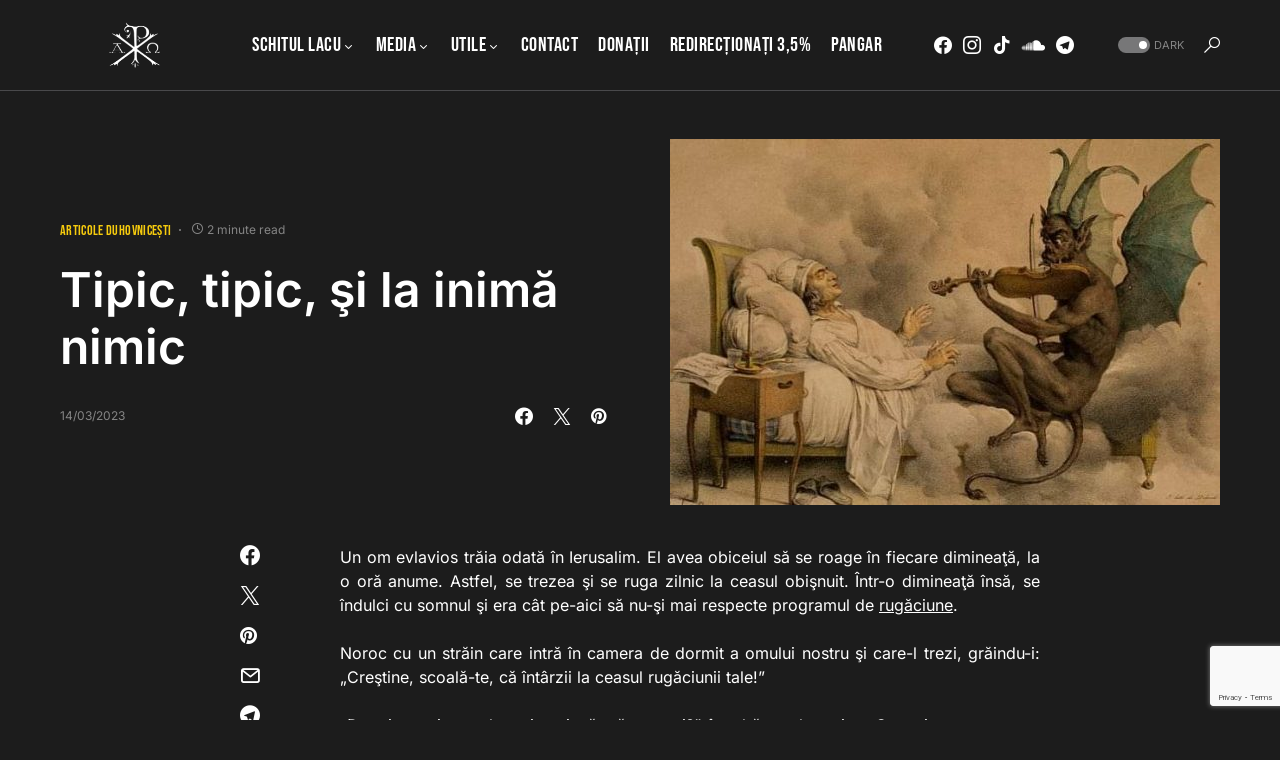

--- FILE ---
content_type: text/html; charset=utf-8
request_url: https://www.google.com/recaptcha/api2/anchor?ar=1&k=6LcPm48UAAAAADyU4ecxxqu6OghofkgZEehOG8Y4&co=aHR0cHM6Ly9tYXJ0dXJpZWF0aG9uaXRhLnJvOjQ0Mw..&hl=en&v=PoyoqOPhxBO7pBk68S4YbpHZ&size=invisible&anchor-ms=20000&execute-ms=30000&cb=5vllo4w4p5su
body_size: 48672
content:
<!DOCTYPE HTML><html dir="ltr" lang="en"><head><meta http-equiv="Content-Type" content="text/html; charset=UTF-8">
<meta http-equiv="X-UA-Compatible" content="IE=edge">
<title>reCAPTCHA</title>
<style type="text/css">
/* cyrillic-ext */
@font-face {
  font-family: 'Roboto';
  font-style: normal;
  font-weight: 400;
  font-stretch: 100%;
  src: url(//fonts.gstatic.com/s/roboto/v48/KFO7CnqEu92Fr1ME7kSn66aGLdTylUAMa3GUBHMdazTgWw.woff2) format('woff2');
  unicode-range: U+0460-052F, U+1C80-1C8A, U+20B4, U+2DE0-2DFF, U+A640-A69F, U+FE2E-FE2F;
}
/* cyrillic */
@font-face {
  font-family: 'Roboto';
  font-style: normal;
  font-weight: 400;
  font-stretch: 100%;
  src: url(//fonts.gstatic.com/s/roboto/v48/KFO7CnqEu92Fr1ME7kSn66aGLdTylUAMa3iUBHMdazTgWw.woff2) format('woff2');
  unicode-range: U+0301, U+0400-045F, U+0490-0491, U+04B0-04B1, U+2116;
}
/* greek-ext */
@font-face {
  font-family: 'Roboto';
  font-style: normal;
  font-weight: 400;
  font-stretch: 100%;
  src: url(//fonts.gstatic.com/s/roboto/v48/KFO7CnqEu92Fr1ME7kSn66aGLdTylUAMa3CUBHMdazTgWw.woff2) format('woff2');
  unicode-range: U+1F00-1FFF;
}
/* greek */
@font-face {
  font-family: 'Roboto';
  font-style: normal;
  font-weight: 400;
  font-stretch: 100%;
  src: url(//fonts.gstatic.com/s/roboto/v48/KFO7CnqEu92Fr1ME7kSn66aGLdTylUAMa3-UBHMdazTgWw.woff2) format('woff2');
  unicode-range: U+0370-0377, U+037A-037F, U+0384-038A, U+038C, U+038E-03A1, U+03A3-03FF;
}
/* math */
@font-face {
  font-family: 'Roboto';
  font-style: normal;
  font-weight: 400;
  font-stretch: 100%;
  src: url(//fonts.gstatic.com/s/roboto/v48/KFO7CnqEu92Fr1ME7kSn66aGLdTylUAMawCUBHMdazTgWw.woff2) format('woff2');
  unicode-range: U+0302-0303, U+0305, U+0307-0308, U+0310, U+0312, U+0315, U+031A, U+0326-0327, U+032C, U+032F-0330, U+0332-0333, U+0338, U+033A, U+0346, U+034D, U+0391-03A1, U+03A3-03A9, U+03B1-03C9, U+03D1, U+03D5-03D6, U+03F0-03F1, U+03F4-03F5, U+2016-2017, U+2034-2038, U+203C, U+2040, U+2043, U+2047, U+2050, U+2057, U+205F, U+2070-2071, U+2074-208E, U+2090-209C, U+20D0-20DC, U+20E1, U+20E5-20EF, U+2100-2112, U+2114-2115, U+2117-2121, U+2123-214F, U+2190, U+2192, U+2194-21AE, U+21B0-21E5, U+21F1-21F2, U+21F4-2211, U+2213-2214, U+2216-22FF, U+2308-230B, U+2310, U+2319, U+231C-2321, U+2336-237A, U+237C, U+2395, U+239B-23B7, U+23D0, U+23DC-23E1, U+2474-2475, U+25AF, U+25B3, U+25B7, U+25BD, U+25C1, U+25CA, U+25CC, U+25FB, U+266D-266F, U+27C0-27FF, U+2900-2AFF, U+2B0E-2B11, U+2B30-2B4C, U+2BFE, U+3030, U+FF5B, U+FF5D, U+1D400-1D7FF, U+1EE00-1EEFF;
}
/* symbols */
@font-face {
  font-family: 'Roboto';
  font-style: normal;
  font-weight: 400;
  font-stretch: 100%;
  src: url(//fonts.gstatic.com/s/roboto/v48/KFO7CnqEu92Fr1ME7kSn66aGLdTylUAMaxKUBHMdazTgWw.woff2) format('woff2');
  unicode-range: U+0001-000C, U+000E-001F, U+007F-009F, U+20DD-20E0, U+20E2-20E4, U+2150-218F, U+2190, U+2192, U+2194-2199, U+21AF, U+21E6-21F0, U+21F3, U+2218-2219, U+2299, U+22C4-22C6, U+2300-243F, U+2440-244A, U+2460-24FF, U+25A0-27BF, U+2800-28FF, U+2921-2922, U+2981, U+29BF, U+29EB, U+2B00-2BFF, U+4DC0-4DFF, U+FFF9-FFFB, U+10140-1018E, U+10190-1019C, U+101A0, U+101D0-101FD, U+102E0-102FB, U+10E60-10E7E, U+1D2C0-1D2D3, U+1D2E0-1D37F, U+1F000-1F0FF, U+1F100-1F1AD, U+1F1E6-1F1FF, U+1F30D-1F30F, U+1F315, U+1F31C, U+1F31E, U+1F320-1F32C, U+1F336, U+1F378, U+1F37D, U+1F382, U+1F393-1F39F, U+1F3A7-1F3A8, U+1F3AC-1F3AF, U+1F3C2, U+1F3C4-1F3C6, U+1F3CA-1F3CE, U+1F3D4-1F3E0, U+1F3ED, U+1F3F1-1F3F3, U+1F3F5-1F3F7, U+1F408, U+1F415, U+1F41F, U+1F426, U+1F43F, U+1F441-1F442, U+1F444, U+1F446-1F449, U+1F44C-1F44E, U+1F453, U+1F46A, U+1F47D, U+1F4A3, U+1F4B0, U+1F4B3, U+1F4B9, U+1F4BB, U+1F4BF, U+1F4C8-1F4CB, U+1F4D6, U+1F4DA, U+1F4DF, U+1F4E3-1F4E6, U+1F4EA-1F4ED, U+1F4F7, U+1F4F9-1F4FB, U+1F4FD-1F4FE, U+1F503, U+1F507-1F50B, U+1F50D, U+1F512-1F513, U+1F53E-1F54A, U+1F54F-1F5FA, U+1F610, U+1F650-1F67F, U+1F687, U+1F68D, U+1F691, U+1F694, U+1F698, U+1F6AD, U+1F6B2, U+1F6B9-1F6BA, U+1F6BC, U+1F6C6-1F6CF, U+1F6D3-1F6D7, U+1F6E0-1F6EA, U+1F6F0-1F6F3, U+1F6F7-1F6FC, U+1F700-1F7FF, U+1F800-1F80B, U+1F810-1F847, U+1F850-1F859, U+1F860-1F887, U+1F890-1F8AD, U+1F8B0-1F8BB, U+1F8C0-1F8C1, U+1F900-1F90B, U+1F93B, U+1F946, U+1F984, U+1F996, U+1F9E9, U+1FA00-1FA6F, U+1FA70-1FA7C, U+1FA80-1FA89, U+1FA8F-1FAC6, U+1FACE-1FADC, U+1FADF-1FAE9, U+1FAF0-1FAF8, U+1FB00-1FBFF;
}
/* vietnamese */
@font-face {
  font-family: 'Roboto';
  font-style: normal;
  font-weight: 400;
  font-stretch: 100%;
  src: url(//fonts.gstatic.com/s/roboto/v48/KFO7CnqEu92Fr1ME7kSn66aGLdTylUAMa3OUBHMdazTgWw.woff2) format('woff2');
  unicode-range: U+0102-0103, U+0110-0111, U+0128-0129, U+0168-0169, U+01A0-01A1, U+01AF-01B0, U+0300-0301, U+0303-0304, U+0308-0309, U+0323, U+0329, U+1EA0-1EF9, U+20AB;
}
/* latin-ext */
@font-face {
  font-family: 'Roboto';
  font-style: normal;
  font-weight: 400;
  font-stretch: 100%;
  src: url(//fonts.gstatic.com/s/roboto/v48/KFO7CnqEu92Fr1ME7kSn66aGLdTylUAMa3KUBHMdazTgWw.woff2) format('woff2');
  unicode-range: U+0100-02BA, U+02BD-02C5, U+02C7-02CC, U+02CE-02D7, U+02DD-02FF, U+0304, U+0308, U+0329, U+1D00-1DBF, U+1E00-1E9F, U+1EF2-1EFF, U+2020, U+20A0-20AB, U+20AD-20C0, U+2113, U+2C60-2C7F, U+A720-A7FF;
}
/* latin */
@font-face {
  font-family: 'Roboto';
  font-style: normal;
  font-weight: 400;
  font-stretch: 100%;
  src: url(//fonts.gstatic.com/s/roboto/v48/KFO7CnqEu92Fr1ME7kSn66aGLdTylUAMa3yUBHMdazQ.woff2) format('woff2');
  unicode-range: U+0000-00FF, U+0131, U+0152-0153, U+02BB-02BC, U+02C6, U+02DA, U+02DC, U+0304, U+0308, U+0329, U+2000-206F, U+20AC, U+2122, U+2191, U+2193, U+2212, U+2215, U+FEFF, U+FFFD;
}
/* cyrillic-ext */
@font-face {
  font-family: 'Roboto';
  font-style: normal;
  font-weight: 500;
  font-stretch: 100%;
  src: url(//fonts.gstatic.com/s/roboto/v48/KFO7CnqEu92Fr1ME7kSn66aGLdTylUAMa3GUBHMdazTgWw.woff2) format('woff2');
  unicode-range: U+0460-052F, U+1C80-1C8A, U+20B4, U+2DE0-2DFF, U+A640-A69F, U+FE2E-FE2F;
}
/* cyrillic */
@font-face {
  font-family: 'Roboto';
  font-style: normal;
  font-weight: 500;
  font-stretch: 100%;
  src: url(//fonts.gstatic.com/s/roboto/v48/KFO7CnqEu92Fr1ME7kSn66aGLdTylUAMa3iUBHMdazTgWw.woff2) format('woff2');
  unicode-range: U+0301, U+0400-045F, U+0490-0491, U+04B0-04B1, U+2116;
}
/* greek-ext */
@font-face {
  font-family: 'Roboto';
  font-style: normal;
  font-weight: 500;
  font-stretch: 100%;
  src: url(//fonts.gstatic.com/s/roboto/v48/KFO7CnqEu92Fr1ME7kSn66aGLdTylUAMa3CUBHMdazTgWw.woff2) format('woff2');
  unicode-range: U+1F00-1FFF;
}
/* greek */
@font-face {
  font-family: 'Roboto';
  font-style: normal;
  font-weight: 500;
  font-stretch: 100%;
  src: url(//fonts.gstatic.com/s/roboto/v48/KFO7CnqEu92Fr1ME7kSn66aGLdTylUAMa3-UBHMdazTgWw.woff2) format('woff2');
  unicode-range: U+0370-0377, U+037A-037F, U+0384-038A, U+038C, U+038E-03A1, U+03A3-03FF;
}
/* math */
@font-face {
  font-family: 'Roboto';
  font-style: normal;
  font-weight: 500;
  font-stretch: 100%;
  src: url(//fonts.gstatic.com/s/roboto/v48/KFO7CnqEu92Fr1ME7kSn66aGLdTylUAMawCUBHMdazTgWw.woff2) format('woff2');
  unicode-range: U+0302-0303, U+0305, U+0307-0308, U+0310, U+0312, U+0315, U+031A, U+0326-0327, U+032C, U+032F-0330, U+0332-0333, U+0338, U+033A, U+0346, U+034D, U+0391-03A1, U+03A3-03A9, U+03B1-03C9, U+03D1, U+03D5-03D6, U+03F0-03F1, U+03F4-03F5, U+2016-2017, U+2034-2038, U+203C, U+2040, U+2043, U+2047, U+2050, U+2057, U+205F, U+2070-2071, U+2074-208E, U+2090-209C, U+20D0-20DC, U+20E1, U+20E5-20EF, U+2100-2112, U+2114-2115, U+2117-2121, U+2123-214F, U+2190, U+2192, U+2194-21AE, U+21B0-21E5, U+21F1-21F2, U+21F4-2211, U+2213-2214, U+2216-22FF, U+2308-230B, U+2310, U+2319, U+231C-2321, U+2336-237A, U+237C, U+2395, U+239B-23B7, U+23D0, U+23DC-23E1, U+2474-2475, U+25AF, U+25B3, U+25B7, U+25BD, U+25C1, U+25CA, U+25CC, U+25FB, U+266D-266F, U+27C0-27FF, U+2900-2AFF, U+2B0E-2B11, U+2B30-2B4C, U+2BFE, U+3030, U+FF5B, U+FF5D, U+1D400-1D7FF, U+1EE00-1EEFF;
}
/* symbols */
@font-face {
  font-family: 'Roboto';
  font-style: normal;
  font-weight: 500;
  font-stretch: 100%;
  src: url(//fonts.gstatic.com/s/roboto/v48/KFO7CnqEu92Fr1ME7kSn66aGLdTylUAMaxKUBHMdazTgWw.woff2) format('woff2');
  unicode-range: U+0001-000C, U+000E-001F, U+007F-009F, U+20DD-20E0, U+20E2-20E4, U+2150-218F, U+2190, U+2192, U+2194-2199, U+21AF, U+21E6-21F0, U+21F3, U+2218-2219, U+2299, U+22C4-22C6, U+2300-243F, U+2440-244A, U+2460-24FF, U+25A0-27BF, U+2800-28FF, U+2921-2922, U+2981, U+29BF, U+29EB, U+2B00-2BFF, U+4DC0-4DFF, U+FFF9-FFFB, U+10140-1018E, U+10190-1019C, U+101A0, U+101D0-101FD, U+102E0-102FB, U+10E60-10E7E, U+1D2C0-1D2D3, U+1D2E0-1D37F, U+1F000-1F0FF, U+1F100-1F1AD, U+1F1E6-1F1FF, U+1F30D-1F30F, U+1F315, U+1F31C, U+1F31E, U+1F320-1F32C, U+1F336, U+1F378, U+1F37D, U+1F382, U+1F393-1F39F, U+1F3A7-1F3A8, U+1F3AC-1F3AF, U+1F3C2, U+1F3C4-1F3C6, U+1F3CA-1F3CE, U+1F3D4-1F3E0, U+1F3ED, U+1F3F1-1F3F3, U+1F3F5-1F3F7, U+1F408, U+1F415, U+1F41F, U+1F426, U+1F43F, U+1F441-1F442, U+1F444, U+1F446-1F449, U+1F44C-1F44E, U+1F453, U+1F46A, U+1F47D, U+1F4A3, U+1F4B0, U+1F4B3, U+1F4B9, U+1F4BB, U+1F4BF, U+1F4C8-1F4CB, U+1F4D6, U+1F4DA, U+1F4DF, U+1F4E3-1F4E6, U+1F4EA-1F4ED, U+1F4F7, U+1F4F9-1F4FB, U+1F4FD-1F4FE, U+1F503, U+1F507-1F50B, U+1F50D, U+1F512-1F513, U+1F53E-1F54A, U+1F54F-1F5FA, U+1F610, U+1F650-1F67F, U+1F687, U+1F68D, U+1F691, U+1F694, U+1F698, U+1F6AD, U+1F6B2, U+1F6B9-1F6BA, U+1F6BC, U+1F6C6-1F6CF, U+1F6D3-1F6D7, U+1F6E0-1F6EA, U+1F6F0-1F6F3, U+1F6F7-1F6FC, U+1F700-1F7FF, U+1F800-1F80B, U+1F810-1F847, U+1F850-1F859, U+1F860-1F887, U+1F890-1F8AD, U+1F8B0-1F8BB, U+1F8C0-1F8C1, U+1F900-1F90B, U+1F93B, U+1F946, U+1F984, U+1F996, U+1F9E9, U+1FA00-1FA6F, U+1FA70-1FA7C, U+1FA80-1FA89, U+1FA8F-1FAC6, U+1FACE-1FADC, U+1FADF-1FAE9, U+1FAF0-1FAF8, U+1FB00-1FBFF;
}
/* vietnamese */
@font-face {
  font-family: 'Roboto';
  font-style: normal;
  font-weight: 500;
  font-stretch: 100%;
  src: url(//fonts.gstatic.com/s/roboto/v48/KFO7CnqEu92Fr1ME7kSn66aGLdTylUAMa3OUBHMdazTgWw.woff2) format('woff2');
  unicode-range: U+0102-0103, U+0110-0111, U+0128-0129, U+0168-0169, U+01A0-01A1, U+01AF-01B0, U+0300-0301, U+0303-0304, U+0308-0309, U+0323, U+0329, U+1EA0-1EF9, U+20AB;
}
/* latin-ext */
@font-face {
  font-family: 'Roboto';
  font-style: normal;
  font-weight: 500;
  font-stretch: 100%;
  src: url(//fonts.gstatic.com/s/roboto/v48/KFO7CnqEu92Fr1ME7kSn66aGLdTylUAMa3KUBHMdazTgWw.woff2) format('woff2');
  unicode-range: U+0100-02BA, U+02BD-02C5, U+02C7-02CC, U+02CE-02D7, U+02DD-02FF, U+0304, U+0308, U+0329, U+1D00-1DBF, U+1E00-1E9F, U+1EF2-1EFF, U+2020, U+20A0-20AB, U+20AD-20C0, U+2113, U+2C60-2C7F, U+A720-A7FF;
}
/* latin */
@font-face {
  font-family: 'Roboto';
  font-style: normal;
  font-weight: 500;
  font-stretch: 100%;
  src: url(//fonts.gstatic.com/s/roboto/v48/KFO7CnqEu92Fr1ME7kSn66aGLdTylUAMa3yUBHMdazQ.woff2) format('woff2');
  unicode-range: U+0000-00FF, U+0131, U+0152-0153, U+02BB-02BC, U+02C6, U+02DA, U+02DC, U+0304, U+0308, U+0329, U+2000-206F, U+20AC, U+2122, U+2191, U+2193, U+2212, U+2215, U+FEFF, U+FFFD;
}
/* cyrillic-ext */
@font-face {
  font-family: 'Roboto';
  font-style: normal;
  font-weight: 900;
  font-stretch: 100%;
  src: url(//fonts.gstatic.com/s/roboto/v48/KFO7CnqEu92Fr1ME7kSn66aGLdTylUAMa3GUBHMdazTgWw.woff2) format('woff2');
  unicode-range: U+0460-052F, U+1C80-1C8A, U+20B4, U+2DE0-2DFF, U+A640-A69F, U+FE2E-FE2F;
}
/* cyrillic */
@font-face {
  font-family: 'Roboto';
  font-style: normal;
  font-weight: 900;
  font-stretch: 100%;
  src: url(//fonts.gstatic.com/s/roboto/v48/KFO7CnqEu92Fr1ME7kSn66aGLdTylUAMa3iUBHMdazTgWw.woff2) format('woff2');
  unicode-range: U+0301, U+0400-045F, U+0490-0491, U+04B0-04B1, U+2116;
}
/* greek-ext */
@font-face {
  font-family: 'Roboto';
  font-style: normal;
  font-weight: 900;
  font-stretch: 100%;
  src: url(//fonts.gstatic.com/s/roboto/v48/KFO7CnqEu92Fr1ME7kSn66aGLdTylUAMa3CUBHMdazTgWw.woff2) format('woff2');
  unicode-range: U+1F00-1FFF;
}
/* greek */
@font-face {
  font-family: 'Roboto';
  font-style: normal;
  font-weight: 900;
  font-stretch: 100%;
  src: url(//fonts.gstatic.com/s/roboto/v48/KFO7CnqEu92Fr1ME7kSn66aGLdTylUAMa3-UBHMdazTgWw.woff2) format('woff2');
  unicode-range: U+0370-0377, U+037A-037F, U+0384-038A, U+038C, U+038E-03A1, U+03A3-03FF;
}
/* math */
@font-face {
  font-family: 'Roboto';
  font-style: normal;
  font-weight: 900;
  font-stretch: 100%;
  src: url(//fonts.gstatic.com/s/roboto/v48/KFO7CnqEu92Fr1ME7kSn66aGLdTylUAMawCUBHMdazTgWw.woff2) format('woff2');
  unicode-range: U+0302-0303, U+0305, U+0307-0308, U+0310, U+0312, U+0315, U+031A, U+0326-0327, U+032C, U+032F-0330, U+0332-0333, U+0338, U+033A, U+0346, U+034D, U+0391-03A1, U+03A3-03A9, U+03B1-03C9, U+03D1, U+03D5-03D6, U+03F0-03F1, U+03F4-03F5, U+2016-2017, U+2034-2038, U+203C, U+2040, U+2043, U+2047, U+2050, U+2057, U+205F, U+2070-2071, U+2074-208E, U+2090-209C, U+20D0-20DC, U+20E1, U+20E5-20EF, U+2100-2112, U+2114-2115, U+2117-2121, U+2123-214F, U+2190, U+2192, U+2194-21AE, U+21B0-21E5, U+21F1-21F2, U+21F4-2211, U+2213-2214, U+2216-22FF, U+2308-230B, U+2310, U+2319, U+231C-2321, U+2336-237A, U+237C, U+2395, U+239B-23B7, U+23D0, U+23DC-23E1, U+2474-2475, U+25AF, U+25B3, U+25B7, U+25BD, U+25C1, U+25CA, U+25CC, U+25FB, U+266D-266F, U+27C0-27FF, U+2900-2AFF, U+2B0E-2B11, U+2B30-2B4C, U+2BFE, U+3030, U+FF5B, U+FF5D, U+1D400-1D7FF, U+1EE00-1EEFF;
}
/* symbols */
@font-face {
  font-family: 'Roboto';
  font-style: normal;
  font-weight: 900;
  font-stretch: 100%;
  src: url(//fonts.gstatic.com/s/roboto/v48/KFO7CnqEu92Fr1ME7kSn66aGLdTylUAMaxKUBHMdazTgWw.woff2) format('woff2');
  unicode-range: U+0001-000C, U+000E-001F, U+007F-009F, U+20DD-20E0, U+20E2-20E4, U+2150-218F, U+2190, U+2192, U+2194-2199, U+21AF, U+21E6-21F0, U+21F3, U+2218-2219, U+2299, U+22C4-22C6, U+2300-243F, U+2440-244A, U+2460-24FF, U+25A0-27BF, U+2800-28FF, U+2921-2922, U+2981, U+29BF, U+29EB, U+2B00-2BFF, U+4DC0-4DFF, U+FFF9-FFFB, U+10140-1018E, U+10190-1019C, U+101A0, U+101D0-101FD, U+102E0-102FB, U+10E60-10E7E, U+1D2C0-1D2D3, U+1D2E0-1D37F, U+1F000-1F0FF, U+1F100-1F1AD, U+1F1E6-1F1FF, U+1F30D-1F30F, U+1F315, U+1F31C, U+1F31E, U+1F320-1F32C, U+1F336, U+1F378, U+1F37D, U+1F382, U+1F393-1F39F, U+1F3A7-1F3A8, U+1F3AC-1F3AF, U+1F3C2, U+1F3C4-1F3C6, U+1F3CA-1F3CE, U+1F3D4-1F3E0, U+1F3ED, U+1F3F1-1F3F3, U+1F3F5-1F3F7, U+1F408, U+1F415, U+1F41F, U+1F426, U+1F43F, U+1F441-1F442, U+1F444, U+1F446-1F449, U+1F44C-1F44E, U+1F453, U+1F46A, U+1F47D, U+1F4A3, U+1F4B0, U+1F4B3, U+1F4B9, U+1F4BB, U+1F4BF, U+1F4C8-1F4CB, U+1F4D6, U+1F4DA, U+1F4DF, U+1F4E3-1F4E6, U+1F4EA-1F4ED, U+1F4F7, U+1F4F9-1F4FB, U+1F4FD-1F4FE, U+1F503, U+1F507-1F50B, U+1F50D, U+1F512-1F513, U+1F53E-1F54A, U+1F54F-1F5FA, U+1F610, U+1F650-1F67F, U+1F687, U+1F68D, U+1F691, U+1F694, U+1F698, U+1F6AD, U+1F6B2, U+1F6B9-1F6BA, U+1F6BC, U+1F6C6-1F6CF, U+1F6D3-1F6D7, U+1F6E0-1F6EA, U+1F6F0-1F6F3, U+1F6F7-1F6FC, U+1F700-1F7FF, U+1F800-1F80B, U+1F810-1F847, U+1F850-1F859, U+1F860-1F887, U+1F890-1F8AD, U+1F8B0-1F8BB, U+1F8C0-1F8C1, U+1F900-1F90B, U+1F93B, U+1F946, U+1F984, U+1F996, U+1F9E9, U+1FA00-1FA6F, U+1FA70-1FA7C, U+1FA80-1FA89, U+1FA8F-1FAC6, U+1FACE-1FADC, U+1FADF-1FAE9, U+1FAF0-1FAF8, U+1FB00-1FBFF;
}
/* vietnamese */
@font-face {
  font-family: 'Roboto';
  font-style: normal;
  font-weight: 900;
  font-stretch: 100%;
  src: url(//fonts.gstatic.com/s/roboto/v48/KFO7CnqEu92Fr1ME7kSn66aGLdTylUAMa3OUBHMdazTgWw.woff2) format('woff2');
  unicode-range: U+0102-0103, U+0110-0111, U+0128-0129, U+0168-0169, U+01A0-01A1, U+01AF-01B0, U+0300-0301, U+0303-0304, U+0308-0309, U+0323, U+0329, U+1EA0-1EF9, U+20AB;
}
/* latin-ext */
@font-face {
  font-family: 'Roboto';
  font-style: normal;
  font-weight: 900;
  font-stretch: 100%;
  src: url(//fonts.gstatic.com/s/roboto/v48/KFO7CnqEu92Fr1ME7kSn66aGLdTylUAMa3KUBHMdazTgWw.woff2) format('woff2');
  unicode-range: U+0100-02BA, U+02BD-02C5, U+02C7-02CC, U+02CE-02D7, U+02DD-02FF, U+0304, U+0308, U+0329, U+1D00-1DBF, U+1E00-1E9F, U+1EF2-1EFF, U+2020, U+20A0-20AB, U+20AD-20C0, U+2113, U+2C60-2C7F, U+A720-A7FF;
}
/* latin */
@font-face {
  font-family: 'Roboto';
  font-style: normal;
  font-weight: 900;
  font-stretch: 100%;
  src: url(//fonts.gstatic.com/s/roboto/v48/KFO7CnqEu92Fr1ME7kSn66aGLdTylUAMa3yUBHMdazQ.woff2) format('woff2');
  unicode-range: U+0000-00FF, U+0131, U+0152-0153, U+02BB-02BC, U+02C6, U+02DA, U+02DC, U+0304, U+0308, U+0329, U+2000-206F, U+20AC, U+2122, U+2191, U+2193, U+2212, U+2215, U+FEFF, U+FFFD;
}

</style>
<link rel="stylesheet" type="text/css" href="https://www.gstatic.com/recaptcha/releases/PoyoqOPhxBO7pBk68S4YbpHZ/styles__ltr.css">
<script nonce="rCfu6rQBdBGNJLY1bep6pQ" type="text/javascript">window['__recaptcha_api'] = 'https://www.google.com/recaptcha/api2/';</script>
<script type="text/javascript" src="https://www.gstatic.com/recaptcha/releases/PoyoqOPhxBO7pBk68S4YbpHZ/recaptcha__en.js" nonce="rCfu6rQBdBGNJLY1bep6pQ">
      
    </script></head>
<body><div id="rc-anchor-alert" class="rc-anchor-alert"></div>
<input type="hidden" id="recaptcha-token" value="[base64]">
<script type="text/javascript" nonce="rCfu6rQBdBGNJLY1bep6pQ">
      recaptcha.anchor.Main.init("[\x22ainput\x22,[\x22bgdata\x22,\x22\x22,\[base64]/[base64]/[base64]/bmV3IHJbeF0oY1swXSk6RT09Mj9uZXcgclt4XShjWzBdLGNbMV0pOkU9PTM/bmV3IHJbeF0oY1swXSxjWzFdLGNbMl0pOkU9PTQ/[base64]/[base64]/[base64]/[base64]/[base64]/[base64]/[base64]/[base64]\x22,\[base64]\x22,\[base64]/Ck2zCokrCkMK3ckgeQFvDgnVsOMKLBQBAN8KHCcKiYXEZEDoUT8K1w4A2w594w4XDk8KsMMOlwrMAw4rDhktlw7Vle8Kiwq4ZT389w6UmV8Oow4ZnIsKHwoDDscOVw7MwwqEswotxX3gUC8OHwrU2EsKqwoHDr8K/w6ZBLsKfPQsFwr4tXMK3w5HDljAhwqDDhHwDwqMIwqzDuMOwwpTCsMKiw4PDrEhgwovChCIlITDChMKkw7kEDE1/J3fChQ7CgHJxwoN6wqbDn0IzwoTCowjDuGXChsKFWBjDtWzDuQsxfC/[base64]/[base64]/CtkPCgcOfDcKVwpkjWMOcw6ttwq8jQ8KaeMOHR0vCt2vCj13Cn8KefMKWwpBuTMKCw59PZsOJEcO/[base64]/Dj1jCoSV0w7lbwonCucKpN8KiZsKew5xJKmhGw7HCqsK8w7DCtcOlwqo8CxlGGcOMKcOqwrVcfxR7wrR5w77DucKaw5Epwq3DiSd8wpjCgWpIw4/CosOXWnPDr8Ksw4F+wqTDgm/[base64]/w4Q0YyhPwpDDmQvCpMKpaGNIP0vCghDDhSg3QXlSw4XDlUByXMKgasKfKj/CjcO6w4nDjTzDnsO/[base64]/Cu8KIMcKywqcawqnDu8OKQMKRwpPCoyrCl8OIDElDCDh0w6TCqV/CosKDwr9qw63CmsK8wrHCm8Otw4UNAgAkw5YuwpZsCio5XsKiAX3CsTdreMOzwqYrw6p1w4HCmz/CsMKwFADDmMOJwpBrw6duKsO3wrzCo1Z+FsKOwoJ6bV/CiCl4w43DnwDDl8KZKcKOCsKiN8Otw6gbwpPCqsKzLcO6wpDCmsOxeEM0wqAewqvDrMO1a8Odw7w7wpnDsMKmwoAIfXLCucKMeMOSFcOGRWAZw5lRd28Zwo7Dg8OhwoRFXMKALMOHJMOvwpDDvnHCjSBMwoHDlsOYw7/CrC3CrnZew6kkQDvDtCVybsO7w7pqw4nDiMKWbygdXMOLCMKzwpPDnsKnwpfClsO2NjvDjcOPWcKCw6XDjhPCgMKBEVFIwqNIwq7Dq8KEw5gwScKcTVTDhsKZw5fCtlXDrsOnW8OswpZ/BxoEDy1qGxBewp7DtMKIWUlkw7jClhIuwpYzFcKVw7jCqMK4w6fCikM0YiwpXhEKS3MNw6jCgX0SXcOWw5QDw6vCuQwhd8KJEMKVbMOGwp/CisOIBFJ8S1rDqXcUa8OKP0XDmgU3wpHDuMOob8K2w6fDt3jCtMKxw7VTwqx5TcK9w7vDjMOcwrBTw4rDn8KYwqPDmxDChzjCqF/DmcKfw77DrzXCscOYwoTDlsKZBEUHw6Rkw6ZGb8OBcCHDtsK5YHDCssKzDE/[base64]/[base64]/DjsKzwp01w4vCgMO0wqVHKCJgFGYVaTPCjTV/HnI0YCoKw6Igw45bK8Oww4ETZwPDvcObOsKOwoIzw7glw7zCiMKcfDBtKk3DllYrwp/DkxgFw57Dm8OLRsOuJALDlsOfZljDt0UpYhzClsKbw7A5ecO2woZLw6Bswqwvw6PDoMKNYcOowplYw4IqesK2f8KOw7vCvcO0BkwMw7bCj3Qge15+SsOvYT5pwpnDn1nCnA1uTsKLUcKJbz/Ct1TDm8OFwpDChcOgw6UoE1zClgFVwpt/cycKAsKAf0FuO3bCkyl/RExZEGFtQE4lMAvDlyELXcKOw5FXw6vDpsO2DsO8w6Eww6hkQlnCkMOdwp9+MCfChRp0wrDDhMKHK8O2woRmBMKPwrfDtcOiw6DDlD3CmcKEw6ZQbh/DmcKPQcKyPsKIciZiPDpsDSvCp8KdwrbCmzHDtsOpwptiXsOvwr8XDsKrfMOtHMOQBFrDgw7DjMK9SV7DhMKNQ0MbfsO/[base64]/MsOHw6fDu8Kxw4N6BMOBw694EFwFdMOgUxrCsMK7wo42w5JSw7jDsMOiIcKBb3jDh8OIwp4ZGcOIcg9dPsKzSh4PIU9CdsKYSgjCnxXCpV12CXzCq0MYwolUwq8Gw7/Ct8KOwo/Cr8KjbsKcEk7DtEzDkAIpKcKSUMKOZRQ7w4/[base64]/DusKEXsKABcOsw7Y4QjbChMOwMhbDu8O2WW8cEcORw4fCjEjCncKrw7zDhxTCggZdw5HCh8KaEcKcw6zCo8O9w4TCt27CkCkBMsKBDiPCjT3DjEcPW8KBFDodwqlJGikJAMOawo7CoMOkf8KvworDjFoZwogtwqHCihHDuMO/woRgwqfDohDDqzrDi1tUXMOrOljCvl7DknXCk8O7w6Rrw4TCvsOIEg3DlT9kw5YeVMKHMUPDvXcAeXDCkcKIbFR4wolgw5Fbwo82wpRmbsKLEsOPwpsTw5c/KcKqL8OAwr82wqLDigsOw59gwovDvMOnw6bCmCw4w73CicOTfsKvw4/CrMKKw6MAZGo4RsOQEcOEBhVQw5cALMKyworDjBAsJQzCmcKowrZWNcKmXHzDq8KXCVl0wq0rw4nDj1fCk3JPBg/[base64]/DhSEiwoA1w6TDumbDqWlJf2HCgWQuwqTDhVjDu8O0JTvCszdOw7Ikak/CuMKbwq1xwoDCn1VzPhxKwrcZccOCF2fCn8OAw4ccfsKwBcKVw74gwqgLwowdw43DgsKzQRnDvx3CvMODe8Kdw70hw6vCk8OVw4bDkwvCn37Cmjw1P8KNwrUnwrASw4xeTcO+V8O6wpnDtsOxRDHCiF/Dk8K5w7/CqXjCqcKLwoJfw7dMwqI7wqYUUMOADT3CtsKuVWVHd8KLw7B3PG4uw7tzwqfDlSsebcOxwpp4w6opCsKSU8KNwp/CgcKKYiHDpDvDgAfChsOgC8Kqw4ctHxjCrQbCgMOMwpvCtMKtw5XCs1bCgMOMwpnCicOjwoDCr8O6NcOVeAoLDT/Du8OFw77CrhpCbE9HXMOqfhIrw63ChDfDksO8w5vCtMK4w4fCvT/ClgVTw4vCoSLClE0rw4/Dj8KfdcKnwoHDpMOow6FNwrhMw5nDiF5kwpIBw5AOP8OSwqfDlcO7a8K4wrLCikrCt8K/wqzDnMKoKnzCssOfw6k/w5ZKw5Mnw4dZw5DDq1fDiMK6w63CnMKTw4zDpcKewrZ5wqHCl3/Dnk9Fw47DiSXDn8OQIl8cTQ3DmgDCv1RcWnF5w5/[base64]/w63CvcO/[base64]/X8O2wrTCpzIvSsKFA8OgwrdWYcOVUAANXXzCiBpUwovDo8KkwrRfwoUYImxhBibCpU7Dv8K9w64mVnFCwpnDpw/[base64]/wobDlcOVCMK7S8Kaw7vConk7w7lNw7/[base64]/Cn2VeQFzCqsKEw6ZbwpcJDcOGYMKpw5HCjcKUKUXCvMO4esOrWAQbF8ORXyJyPMOPw6gMw4PDnxTDmD7CoQprd3FVaMKDwr7DisK7bnPCo8KpIcO1PMOTwoPDnx4IRQ5Ww4zDg8OxwqQfw6zDqnjDrhDDiHxBw7PCrWTChD/Cq0NZw4AIASx+wo/DhDTCgcOUw5zConDDsMOhJsOXMcKMw6YpZmohw6JowrU/QzPDu3bChnzDkC7CqCXCoMK0CcO7w5UrwqPDrUDDicKMwrBywpDDkMOkKH8MKMOpMcOEwrMewqkdw7JoLlfDozHDksOQdAzCuMKub0wVw7M2OcOqw4t2w4s4fA4Fwp/DqSbDvj/DpcOcL8OER0jDnTdEeMOdw6fDmsOHwprCmXFGNQfDgUDCmsOkwpXDqBTCqHnCoMObQ3zDjHHDkVLDuT/DlQTDjMKiwqoUSsKSZW3CnFpbIhHCrsKsw4FZwrYARcOcw55nw5jCn8OYw49rwpDDr8KYwqrCkEvDmhsAwovDpA3CkyoyS1RtU2wjwrhhX8OUwqFzw65PwrvDtU3Dgy1MRgt/w5TCkMO3Jh9iwqbDiMKrwobCj8KaOXbCk8KjTmvChgnDg3zDuMOHwqjCtilnw601Sit+IcK1GWrDg3YufmrDosKYw5DDo8KkV2PDmsOvw4QtLMK2w7bDpMOvw7TCqsK2K8O7wpdQw50ywrvCjcKIwojDpsKIwp7CjcKOwonCvF5vChLCo8O9asKNfWJHwox+wr/CucOTw6TDoS3CkMK/w57DnAluG1RLCnnCvwnDrsOGw5gmwqQ6CsKfwq3CvsOEw4kAwqNZw6Yww718w6ZIKcO/GsKHMMOXX8K2w5gsNMOiDsOUwpvDowfCvsO0NV/CgcOvw6Fnwql8eWtXTw/DrmUJwq3CusOIZ38vwpbDmgPDjyM1XMOQRl9ZSRc9CcKBVU49PsOXasO3BV7ChcO1VWLDsMKXwqdOP23ClsKjwpDDuWPDsW/DmFtQw6PDvcOzccOmScKNYVvDpcOQfcKWwqzCnQ/CgjZFwr7DrsKvw4vChGbDiAfDmMKBDsKfG2l/[base64]/wpvCksKLwpAMFcKgw7svCTDCmAARZ27DgTRjXcKtJsOoNhM9w7NjwqvDtcKCGcORwoPCjsOoXMOoLMOCXMK1w6rDpkjDgkUaQDV/[base64]/[base64]/[base64]/[base64]/Dk8K4BcOtRB0Zw5MefiLCl3dhwpttw7TDqcKwLmHCslPDt8KGScKQTMOew6MracOVAsKqaWHDjwV+A8Onwr/CkiYWw6TDscO6bMKvdsKsEnMZw7lxw61/w6cePAsrR0/DuQjDjMOzEAM3w4nCmcOCwoXCtjV4w6EZwonDjhLDsRoowrrCu8OfKsOpP8K3w7xIEMK7wrFOwrjCoMKGUx1dWcKsN8Kgw6/DhGM1w684w6nCglXDoww3VMKMwqNjwoEhKWDDlsOYSkrDhnJ+XMKjKyPDhl7DrybDqjFtZ8OeKMK3wqjDmsKEw43CvcK3RsKCw4fCqm/DqXrDsQdzwpFnw65Hw4luAcK8wpLDicKLDcOrwpXCoibCk8KxNMOhwrjCmsOfw6bCmcKEwr1cwr8Qw79EGSLClADCh281C8ORWcOcYMK4w7/DmQl/w5Z5SBfCkzQgw4sQIi/DqsKiwo7DiMKwwpLDoQ1jwrbCt8KTW8KSw5FcwrcUK8KuwostHMKtw5/Dv3TCqcOJw5rCsjVpYsKRwqMTYhTDjcOOPx3CnsKOFlNyLBfDlw3Dr1MuwqEtT8KracOdw4HCq8KkLmHDmsO9w5DDtcKew5ctw4xDYcOIwpLDgcKhwpvDkE7ChcOePkZdEnvDvsOkwpQaKwIJwp/Co01XV8KOw6BNS8KAXRTCpg/[base64]/[base64]/Dnx0bLzAfVcK/w6NQdcKuw79nw69lw53Cig1owqZ/ZwXDk8OJQMOJKizDlD1sDGPDm23CpsOiccOxHwMID1PDg8O/wpDDvzjDhDM5wrTDoBLDicK3wrXDrMO2KcKBw7XCrMKjET8SJMOuw4TDtWAvw63DpkvCsMKnAGHDg2thbzo4w6nCvXjCjsKZwrrCiXsuwrF6w6V/wpdhL3/Cl1TDssOWw4bDncKXbMKcGF5aaBTDlMKzBkrDqkUCw5jDsl5MwosuM1Y7RQVMw6PCl8ORF1YWwq3CjCAYw5gew4PChcKGQHHDmsOrwqzDkGXDgzsDw5HCpMKTEcOcwoTCksOawo0CwpxXGcO/IMKoBsOmwonCt8KWw7nDmGjCpWrDscO3EMKpw7DCq8KmQ8OhwqEFYQ3CmBnDplhUwpHCkgtmw4XDjMOKd8OhIsOAa3rCiTXDjcOBLsOZwp4uw5/CqsKbw5TCtRsqAcOTDkDCokXCn0bCnFPDpG56woE2M8KIw7/DiMKawp9OXWnCt2VFN0HClcOgecOAazRfwosVU8O/KcOewprCisOHLCbDpsKawqTDsQFawrnCkMOgE8OzUMOeBwPCqcOwXsOacBEIw7YQwrDDisONI8OfGsOcwoLCpADChlAfw6HDhjPDnRhJwpbCjjUIwqF0XUYdw6Fdw4BXDlrDhBbCtsO8w7fCtHjCvMK3H8OwJmJHEcKHGcO+wrvCunDCjcKPIcKwDGHChcK7woXCs8K/CB/DlsO/ScKxwqJkwobDn8OAwofCj8OYUHDCrH3Cj8Osw5AzwpvClsKFYTIjIlhkwpHDsmduKAbChnZ1wr/[base64]/CtUXCiMOUPEPCplrDjcORB8OoBMKcwqvCrXYYw5MAw4gWMMKqwrd9w6nDj1rDhcK0TFXCthwYSsORDSXDrwo/RnJhRMK/wp/CnMOnwo0lDwTClMKgTmJow7MzTnjDmVvCmMKyecK4QcKxWcK8w7TCjRHDt1HCpsK3w6tfw5BbOsK+w7jCqy/DnkLDpWTDtlbDryvChV3DhSAqfkrDpzk2MTFYL8KDTxnDosKKwpbDjMKdwoBKw7Quw5rDo1LCoE0la8KVFiQ8eVrCq8KgVxXDu8KKwqvDiDgEfV/DisOqw6FiccOYwoVYwpkEHMOAUSAracOLw5l7YUU/woN2dMKwwokAw5QmKMO+W0nCi8ODwr9CwpDCkMOZGMOuwqBjYcK1ZG/DkUXCj0rCpVlgw7ABDTdpKwTChiwvOMObwpNCw73Ct8Otw6jDhGg5cMOmAsOOBEh0J8Kww7MUwrTDtBBUwpMbwrVpwqDCqwNrLy12PsKlw4LDhhbCg8OCwpbCrArDtl/DhHZBw63DiS8Gwo3Cih1aacO3AxNzcsK3BsK+Ij3CrMKnCMKVw4nDtsKmC01owoh+MBF0w4IGw6/[base64]/DlF3CgcKcwrnDpMO2bS47wozDlFXCpMOSwpjCvTfDvEMKUE52w53DixLDryReA8OyXcONwrAUO8OLw4bCgMKsPcOGNV9+Mxk0SsKdT8Khwq51aB3CsMO2woMUIgo/w6odfA/ClnfDv2EZw5LDsMOaPCHCjTwFQsO0G8Ozw5zDjk8bw4NLw4/CrwRjEsOQwrzCh8OZwr/Dv8Kkw7VRBsKpwpkxwq/[base64]/[base64]/Dn8KwUMKBf07CvWDDscKaw4BRaXQnS0xvw5lWwqV2wpnCn8K0w7LCiwHClwIOecK+w6p5dDLCpMO5wpAWKyh2wq0Ob8K4SQbCrB8xw57Drj7ChmcjfE4NHzfDtQovwojCqMOoOiJDOcKFw7p4RcK5w4/DlE0+SGAdTcO9f8KZwo7Ch8OnwpsJw5PDoArDv8ORwrsrw5E0w4YeQyrDm1EwwoPCllHDnMKFWcKLw5gyw47ClMOAfcOmfcO9wopMfRbCjyZSecKvTMKIDcKUwocONXTCsMOiVMK7w5rDgMODwrEDNQF5w6nCl8KPLsONw5o2I3bDgB/[base64]/DrcOzMMKPXBjDjMKVODfCosOAecOIb0TDtF7DjlvCsxU9f8KRwpNWw57Cn8Kfw6XCinrCq2xUTzIXOTMHScKoD0Jgw4/DqcKNBiIYHMOTLC5mwrDDrcODwphLw6HDiEfDnC/Cs8KIBUDDqlYoE29jBlYwwoENw5PCtHfCnsOqwrHClUoPwr3Cpmwlw77DlgkqPSbCvm3CosO+wqQswp3CqMOvw73CvcKdw4ddHA89e8OSIlAswojCucO+NMOOB8OBNMKow6HCi3YhBcOGTMO1wo1MwpXDm3TDiwLDv8K8w6vDn25CFcKJEmJSOR/DjcO1wqgXw4vCtsKBJknChyIxG8O6w55ww6orwqhOwoHDlcKFdXPDhsK4wrLCrGPCqcKmWcOEwplCw5rDglvCmMKbMMKbbllhL8KGwq/DthJOZ8KWXcOIwrlWbMOYBi4dHsOwAMObw6/DuhdhLGMkwqnDncO5SXnCqsKWw5vDlgbDuVTDogTDshYswonCucK+w4fDrW0yMWN1wpZAO8KowqAcw67Dim/DkSXDm3x/TRzCmMKnw6/DlcOPTHbDumfCl33Dr3DCr8KzTMKEMsOpwpRmG8KZw6hQXsKrwrQTaMOsw4BAX21dWHXCssOzMQbCjjvDhzfDmR/DmGZ0ecKKPFcIw4PDo8Ozw4dswrN6KMOQZyvDkQDCnMKKw5xNSQDDisOEwoFiXMOlwrPCtcOlKsOJw5bCmQAfw4nDuGVzf8O8wp/Cs8KJJMORBMKOw44IP8Oew4VjdsK/[base64]/CgjBSw63CpcKAw689w73DqcKxacOTfXbDpm3CrcOqw7TCimUHwrHDjcOCwonDlggJw7YJw7U0AsKbGcKiw5vDjTYRwokAwpnDlgETwqrDq8KXcSjDqcOwMcOhWUUfIUnCgy1Vwr/DvMK9acOWwrnCk8OkCR0jw7hDwqIQKsO7IsKMFTcBB8O6UHsDw6kNDsK4wpjCkkodZ8KAfMOCcsKbw7EHwr8BwojDoMOZw4HCuSctTm/[base64]/Drxpzw5RswpvCvnIbVsOrRn9yw6ggIcKZwrMkwoFDH8OwYsO4wqpTVRTDgnPCiMKUD8KkCMKLLsKxw6PClcKkwrgcw4DDrWwiw5/DqC3CmUZMw6kRAcKzLj3CgsOswrDDg8OwQ8KpVMKeGkMGwrVVwqwJUMO8w7nDq0rDvgRWL8OUDsKwwrTCjsKCwq/CisOGwqHClsKvdcOyPCw3D8KQLC3Dp8Oxw7MCSWAQEFvCnMKzw6HDsw1ew5Btw4QRSDbCpMOBw7bCusK/wo9CGsKGwo3ChlvDmMKtBRoWwp7Duk47AMO/w44zw7kgecOVYiFofk1rw7JzwpnChCgUw4/[base64]/CknXCsMODwqrDjkvDj1bDuMKhCXd6wrrDvcKgwqvDncOgC8KEw7EGRDjChw43wofCs1YuSsOOaMK6VBvCjcO/OsOeVcKNwoJaw4jClHfCl8Kgd8KWYsOjwoQEIMO1w6BHwoDDksOFc08bcMKjw7c5XcKhU0LDjMOVwo1+QcOyw4bCmy3CiAIzwrsvwrBAdcKBUMKJOhfDg3tic8KpwpzDksKcw43Dn8KEw5zCnh3CrX3DnsKJwrXChMOfw6LCoCbDh8K1LMKCYiXDuMKpwo/[base64]/ChAzDt07Dj8KxDsO2woQewqHDrMKRwobDpEJiZsKzMsKHw4/[base64]/[base64]/Ck8KCw702w6Mkw6g6bcKoYiFPwqfDksKZwrTCuMKbwqDDp3bCsizCh8Ogwpd9wrnCrcKwT8Kiwr1ZXcOrw7nCv0IFDsK9wrwjw7QDwoDDkMKhwq97CsKiUMKwwqXDvA3Cr0TDq1J/QyECGU/CmsKLPMO7BGVtEU7DkQ5JDi08w4I5fWfDoyoNOSfCqypswpR+wp12FsOGecOMwrTDo8OwXMOhw605DS8TYcKzwrPDm8OEwp1uw7gKw5PDqMKjZcOlwoEDSsKgw7wAw7LChsO5w59FHsK4IMOgX8OIw7Rcw7hKw5Zdw6bCo3MVw7XCg8Kpw60fC8KcKy/ChcK5fQbCjnDDvcOjwoTDrAkjw4bCosObQMOeQ8OAwoAKb2U9w5nDrcO7wpQ5U0zCiMKjw43ChmoXw4fDrsOhdF/DqsOFLxrCqsONChbDrmc7wpjDry/Di2oLw4RLRsO4CRx2wrPCvMKjw7bCrcKaw4vDo0pMEcKiwozClcKZHVpKw7nDqXtUw53Ds2N1w7TDl8OyC3vDoU/[base64]/[base64]/ClxvDrlHDjsKPwqPCiijDnhfCjcONCsOpE8KAwpnCosOjMcKMf8OBw7/[base64]/CuWzCtMO9DCTDvH/CtG4RwqLDlsKIHcO5wq0Xwp82MH48wpU9LcK7w5cPHVoswpMMwonDlQLCs8KbD346w5LCsi5WCcKzwqfDpMOjw6fCvFDDi8OCRBhuwp/Dq0JFY8OqwrRIwqzCh8OSw7A/w7lJwrvDsnlVYWjCnMO8CFV6w53CqcKhOitawq3CrkrCvQZEGBPCsG4WKQzDp0XCqjtMNmPCkMO/w7LCtEnCrnMpWMOIw5U1VsOpwo0rwoDDgsOWCVJFwprClBzCmRDDuULCqSkSEcO7FsODwpgkw6bDpk1vwqrCtcOTw5DCuA7DvQcRMknCk8OSwqYuBW92U8Kvw5bDrBjDoBJbaA/[base64]/[base64]/CiX3CiSsWWlghwojDnRfChRNPK0AWC1YWCsOuw6VuQlDDrMKMwo0BwrgkYsOPL8KnHDFZIsOBw59FwpNQwoPCpcO9ZcKTDXfDmMO2CMKawoPCrAJ7w7PDnWzCixLCkcOvw53DqcOhwp0bw7wyFyk/wok9WAFhwp/DkMObK8ORw7vDosKJw6cuCcKrDhp1w40RD8Kgw4s/w4FAUsK2w4Zfw5YbwqrCksO4Iy3DgjHCl8O2w5vCk29MXcOcw5fDmDsPMFzDiXc7w4IXJsORw4Nhcm/CnsKgfzQew5NhT8O1w6vDk8KLL8KaT8KIw5/[base64]/[base64]/DgwRlLsK9ZsOdwqJGw51mWMODEQcMDV/CjDLDiMOrwqbCoVtgw5bCql/Dk8KfFGnCgsO7JsOfw7IfJWfCu2MTYmrDqMOdZcO4wqgfwr1qKzdww5nClsKnJMKuw5lBwo/[base64]/Ds11nw5fDvhrCpxbDvsO5PsKnDMKqwrgaeibDisOyC1rCgsKDwpXDqC/Csn1Nwo/DvzIAwqHCv0bDusOTwpFfwojClcKDw6p6w4cQwrxGw6g2dsKrBMOAGhXDv8KgAwIjfcOywoxwwrDDriHCgENtw5/CksKqwqBnP8O6DFHDmcKuEsOManPCmR7DkMOIWiRLWT7DpcOHbXfCsMOiwrzDtF3CtTnDpMK9wrIzMR0rVcODW2MFw7smw48wT8ONw7sfZ0bDmMKDw4jDkcKBJMOAwptAAwrCqXfDgMO/RsOfwqHDlcKOwoPCq8K9wqbCsHVwwqIMYHnCvTB4QUXDlhLCocKgw4bDjW0swpJ0w7sgw5wRb8KlZcOMOWfCkMOrw48/EWNFIMKYdRw5asONw5sFTMKtPMO5JsOlKCHDvD0vKcOLwrQawovDpMKcwpPDt8K1VxkwwqBkP8OPwrnCqMKKEcKjXcKAw6x7wppNwqHCpAbCkcKcNT0BfljCukDCsEZ9WURmAnLDsSfDuhbDucKAXlkNfcOawqLDj07CiwTDjMKWwpjChcOowqpRw498CX/DkH3CuWPCohjDlVrDmcO1IMOhcsK3woHCt2xtdiPCvsOQwrIqw6NEcCLDtTIJHC5jwpl4Pzcaw4hkw4jCkcOQw41yTMKNwoNhK1tNVg3Dt8OGFMOjRcKncg5sw6p6H8KdZk1ZwqcKw6o/w67DrcO4wq4rYiPDq8KRwo7DtRpaDX1EbcKtGkbDpcOGwqteZ8KuWW4KUMORCMODwp8dMn4RcMOwWTbDmAXCncKFw7rCmMO/XMOBw4USwr3DlMKFHS3Ck8KyccO7cCdcW8ORK3DChTQ1w5vDgTDDuVLCuDnDmhLDvGZNwrrDhDbDtcOiJxMiN8KbwrRuw5QBw5/Dqzc6w7dhAMOleRXCtsKMH8KqRX/ChzLDqxcoQzMRLMKdNsOJw44lwp1tO8OAw4XDu0NFEG7DkcKCwpRjc8OEOlTDlMOXw4XCsMKUwqEawpVxQiRfJkLDjzLCmmjCk0fCmMKnP8O7DMO6VS/[base64]/[base64]/CmcOPRsOoNHfClyAqw5HChsOew53DgsK2w6wQOMOiPyDDuMOdw6U3w5PDmzjDmMOke8OuD8OfX8Knf1lgw7lbHMOiLGHDksOffjLClTjDiysRXsOfw7M/[base64]/Cl8KEwojDs8KkwovCkAAYB8K3wpwxfwrCj8O9wqkHNhAew4fCjcKbKcOOw4QGbQfCs8KZwrQ6w61UScKDw5rDgcOowoTDq8KhQnXDuF50T0nDo2lRUzgzIMOPw40HecKtVcKnZMOOw49Zc8OGw708aMOHd8KFRQUkw6PCisOoTMO/YS5DS8OvY8OVw5vClhE/YlBBw55YwonCr8K4w6QkDcOCBcOYw7Rpw53CnsOKwoJTa8ORdsO3AXXCucKow7IFwq1QNXt1WcK/[base64]/Ct8K3woNcw7LDl8O2wqVUw4DDqcO0w6TCtsOtfD89ZRPDmsKyOcKaVy7DiCFoLR3CqVhKw7PCrnLDksOQwpR4wr89Tm5dUcKdw4EHJVN7wrrChg94w6PCnMOIKQtvwqhkw5XDvMO4CMOpw6DDl2Nbw7TDncO4UUrCosK0wrjCqS0pHXpMw49tKsKaeBvCmB/[base64]/UCzCtsOmw57CrjzCocKxw4PCjcOmPsOxWB9/YMKrGw8Dwq9sw5/DmzRewpZUw4NDWgPDkcKsw6VGM8OLwpDCmhtfWcOBw4LDuCHCo3wnw7opwrIqUcOUeT4jwpjDncO7Fzh+w5oDwrrDgD1Mw7HCnEwBbQ/DrRgmSsKPwoLDlBBtJsOiUX95D8OnHVgHw7bCksKsUGXDi8OAwonDuw8IwpXDocOsw7BIw5fDucOeZsOWHiVSwr7CngnDvXAEwofCgAldwrzDh8K4TXwSEMOsex5vVyvDv8KDLsOZwrjDmMOwKWBmw50+CMKOD8KJKsKUOsK9J8OrwofCq8OGMk/DkQwew5jDqsO8SMK4wp1pwpnDr8KkPB9eEcOVw4vCmcONFy8wUsKow5V4wqHCr3/ChMOmw7EHW8KVU8O9HcK6w63CmcO7QXFxw4s8w45bwpjCjnbDhsKECcOow6bDmyJbwqxiwoFewpRfwr3Cu2rDonrCj3Zfw77DvMOUwofDiknCi8O0w7jDq3PCqRzCoQnDs8OEe2bCkB7DuMOEwovCgcO+EsKGRsOlKMOkG8OUw6TCisOUw4/[base64]/CjynCpgHCocK7O8OGZcOvDsOhF8OtUUQ0AAY9WsK1EGAyw5rCk8O3SMOawqVWw5c/w4PDi8Ozwrklw43Do2jCmsKsDMK3woJNPQwFGgbCtilcGCzDgELCmVEEwpk5w7fCtDY6TcKPCsOVWcOlw6DDqm4nHWPCpsK2wqtvw796wp/Co8KFw4ZTTWV1DsK/[base64]/CnhkfwqdxwpEiw444AAjCinhUwpvCksKMYMKTGWjDgMKPwqUqw4LCuyRawpNcFyDCgl7CkBBzwocQwpJ/wpx2dCzCl8KIwrBgSkg/dnICPUV7TMObTTMMw51Uw6bCp8OswoJpEHEBw6QYOShEwrjDvcOAC2HCo3FWLcKSRyF2UsOIw7bDgcK/woAtNMOfVlgeQcObc8OPwp5jAcKuYQDCjsKBwpfDncOmOsOXSQ/DhcKxw7/[base64]/JcOTasOXGMOTVk7DjMKiGcOUw7/[base64]/ClgViw6nCjcOKw7XDlQLCo8K8aMOpC1FrLG0weB16w5R4ZMKFEcOow5LDusO3w63DpA7CsMKxCHHCkVzCusOgwp1IFx80w7t7wppswo/CucOxw6LCtMKWYcOiCmAGw5wlwr5Zwrw2w7DDp8O1UBbCqsKvVn3CkRrDhijDucOZwoXCkMOAfcKsZMKcw6tuNMKOB8Kuw5YhUHjDtCDDvcOVw5PDmHYQJMK3w6ozYV8JZBMuw5XCtXrCqEx3NR7DhwHCmMKIw6XDkMOMw4bCtT42wpzDil/CssOuwprDplN/w5l+csO+w6zCgXkAwrzDlMOZw6pRw4LCvUXDiELCq2nDnsOAw5zDvyzCk8OXdMOUF3jDtsOgRsOqD0dQNcKgVcOrwonDncK/WcOfwrTDg8KqAsOVw4lgwpHDiMKKw6M7D07DisKlw65eTMKfTmbDjsKkPwbCiVAOc8KoRW/DszZLD8OiEsK7dcKlYTA3eS1Fw77DuWxfwpIPJ8K9w7jCgMOvw68ew4tnwoPCscO+JMOEw5pOahvDksOyIcOcwo4iw7syw7PDgcOwwqwEwpLDvcK9w6N0w4jDoMKTwp/CisK6w7NwIkbDn8KdMsKmwp/[base64]/H8KGOSTDjiXDmsOtwqvDi8KEITcLcktzw5www7Ajw63DhMObLE7CuMKkw650NmNNw79dwprCucO8w70QCsOqwp/DgTHDnjYYKcOrwo1rDsKgbVbDn8KKwqhWwprCkMKCShnDnMOQwp4Hw7Yww6DCsBMtecKxOBlQZn/CsMK9ex0NwpLDosOYPcOSw7fCljY1R8KwO8Obw7bCk2wuYl3CoQVid8KOAMK2w5JzJC/Ci8O/DRVuQlpWQT9lM8OqOj7DujHDtlgWwpnDkykow4Rdw7/ClE7DuBJQUkzDs8OrR0vDsVIPw6jDlxbCgMOGdsKTDAVfw5LCgELCmmFGwqHCvcO7BsOMLMOvwqbDr8OVVndNcmTCocOuPxfDpcKAM8KMWMKKEh7CpVxbwo/[base64]/CgSHDqxNjLzddZlUowqzDqsOcw6h2U8K/[base64]/DnU8oYkR7w67DrG4nwoZ/w40HeFAuacKhw7dBw4F1AsOpw5pCBsK9IcOgLj7Dl8KBQgFqwrrCm8OJdlxcNxTCqsOlw6RTVhAVw4hNwqPDosKcKMO4w7ktw5XClmDDicKswoTDnsO+Q8OBaMO8w4LDnMKCRsK9N8KFwqvDhQ3Dm2TCqX9kECvDh8OcwrfDiC/[base64]/dkcnAMOpwqfCsn5uw5ByTsK7ecKmwpjDpUbDkQzCvMOBCcOjVi/CqMKvwoLCqlMXwo9dw7IEK8KpwpgdZTLCvQwEeTpQYMKOwqbDrw12V0Y7wrDCscOKfcOIwp/Dv1HDm1vDrsOow5AZFj1jwrA9KsKHbMOEw5DDgwU8f8KJw4BCK8Oew7LDk07DmC7CnV43LsO2w7Nqw45Swp5/[base64]/CjmxyDwsgwoYsYUgNworClBXDr8KYCsKMKMO8Y8KQwonCm8K6OcOqwpjCg8KPfcOjw4bCg8KDGQzCkjDDs37Ck0lFdxEcwpfDlCPCpsOnw5rCs8ONwoxMKcKrwpdKCjsAwooqw4EUwpLDsWI8wrDCowkFF8OTwpDCjMK5Mg7ClsOgd8OfL8KiNhEaOA\\u003d\\u003d\x22],null,[\x22conf\x22,null,\x226LcPm48UAAAAADyU4ecxxqu6OghofkgZEehOG8Y4\x22,0,null,null,null,0,[21,125,63,73,95,87,41,43,42,83,102,105,109,121],[1017145,449],0,null,null,null,null,0,null,0,null,700,1,null,0,\[base64]/76lBhnEnQkZnOKMAhnM8xEZ\x22,0,0,null,null,1,null,0,1,null,null,null,0],\x22https://marturieathonita.ro:443\x22,null,[3,1,1],null,null,null,1,3600,[\x22https://www.google.com/intl/en/policies/privacy/\x22,\x22https://www.google.com/intl/en/policies/terms/\x22],\x22FcMhaxl3z5mTedP0hClDIf7h0LH7C1+6z8VU+al6oDU\\u003d\x22,1,0,null,1,1769442313624,0,0,[181,22,103],null,[48,9],\x22RC-_7G3FaNn2YfA5w\x22,null,null,null,null,null,\x220dAFcWeA5dHPg2-SgARDI0-TPhjoSClg5bnOmx9YBczPMyxTheERsrC2Pnv1Wy-27O7oSSzWmDuWkiZ1gm7LKhtcZuOP9z2_WicQ\x22,1769525113390]");
    </script></body></html>